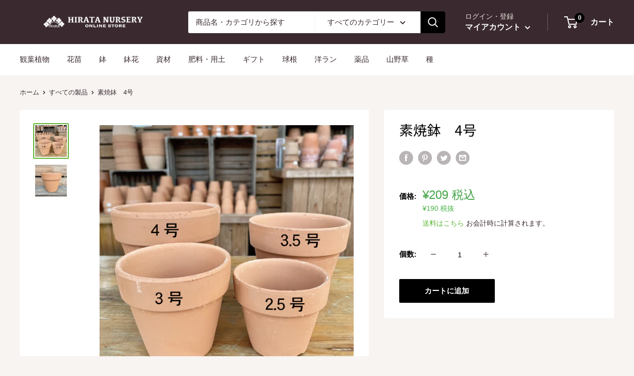

--- FILE ---
content_type: text/css
request_url: https://online.hirata-ns.com/cdn/shop/t/7/assets/gosub.css?v=143318182893667984651759904452
body_size: 7099
content:
/** Shopify CDN: Minification failed

Line 956:0 All "@import" rules must come first

**/
@charset "UTF-8";
[data-address="root"] [data-aria-hidden="true"] {
  display: none;
}
[data-address="root"] {
  display: flex;
  flex-direction: row;
  flex-wrap: wrap;
  justify-content: space-between;
}
[data-line-count="1"],
[data-line-count="2"] {
  flex-basis: 100%;
}
[data-line-count="3"] {
  flex-basis: 32%;
}
._MRfuP {
  overflow: hidden;
}
._bgndQ {
  background-color: #000;
  background-color: rgba(0, 0, 0, 0.4);
  display: none;
  height: 100%;
  left: 0;
  overflow: auto;
  padding-bottom: 50px;
  padding-top: 100px;
  position: fixed;
  top: 0;
  width: 100%;
  z-index: 999;
}
._-rhRq {
  background-color: #fff;
  color: #333;
  float: left;
  left: 50%;
  margin: auto;
  max-height: 75%;
  min-width: 500px;
  overflow: auto;
  padding: 20px;
  position: absolute;
  top: 50%;
  border-radius: 8px;
  transform: translate(-50%, -50%);
}
@media (max-width: 450px) {
  ._-rhRq {
    min-width: 350px;
  }
}
@media (max-width: 350px) {
  ._-rhRq {
    min-width: 250px;
  }
}
._9Orki {
  color: inherit;
  /* float: right; */
  position: absolute;
  top: 0;
  right: 0.5em;
  font-size: 28px;
  font-weight: 700;
}
._9Orki:focus,
._9Orki:hover {
  opacity: 0.8;
  cursor: pointer;
  text-decoration: none;
}
.react-datepicker__month-read-view--down-arrow,
.react-datepicker__month-year-read-view--down-arrow,
.react-datepicker__navigation-icon:before,
.react-datepicker__year-read-view--down-arrow {
  border-color: #ccc;
  border-style: solid;
  border-width: 3px 3px 0 0;
  content: "";
  display: block;
  height: 9px;
  position: absolute;
  top: 6px;
  width: 9px;
}
.react-datepicker-popper[data-placement^="bottom"] .react-datepicker__triangle,
.react-datepicker-popper[data-placement^="top"] .react-datepicker__triangle {
  margin-left: -4px;
  position: absolute;
  width: 0;
}
.react-datepicker-popper[data-placement^="bottom"]
  .react-datepicker__triangle:after,
.react-datepicker-popper[data-placement^="bottom"]
  .react-datepicker__triangle:before,
.react-datepicker-popper[data-placement^="top"]
  .react-datepicker__triangle:after,
.react-datepicker-popper[data-placement^="top"]
  .react-datepicker__triangle:before {
  border: 8px solid transparent;
  box-sizing: content-box;
  content: "";
  height: 0;
  left: -8px;
  position: absolute;
  width: 1px;
  z-index: -1;
}
.react-datepicker-popper[data-placement^="bottom"]
  .react-datepicker__triangle:before,
.react-datepicker-popper[data-placement^="top"]
  .react-datepicker__triangle:before {
  border-bottom-color: #aeaeae;
}
.react-datepicker-popper[data-placement^="bottom"] .react-datepicker__triangle {
  margin-top: -8px;
  top: 0;
}
.react-datepicker-popper[data-placement^="bottom"]
  .react-datepicker__triangle:after,
.react-datepicker-popper[data-placement^="bottom"]
  .react-datepicker__triangle:before {
  border-bottom-color: #f0f0f0;
  border-top: none;
}
.react-datepicker-popper[data-placement^="bottom"]
  .react-datepicker__triangle:after {
  top: 0;
}
.react-datepicker-popper[data-placement^="bottom"]
  .react-datepicker__triangle:before {
  border-bottom-color: #aeaeae;
  top: -1px;
}
.react-datepicker-popper[data-placement^="top"] .react-datepicker__triangle {
  bottom: 0;
  margin-bottom: -8px;
}
.react-datepicker-popper[data-placement^="top"]
  .react-datepicker__triangle:after,
.react-datepicker-popper[data-placement^="top"]
  .react-datepicker__triangle:before {
  border-bottom: none;
  border-top-color: #fff;
}
.react-datepicker-popper[data-placement^="top"]
  .react-datepicker__triangle:after {
  bottom: 0;
}
.react-datepicker-popper[data-placement^="top"]
  .react-datepicker__triangle:before {
  border-top-color: #aeaeae;
  bottom: -1px;
}
.react-datepicker-wrapper {
  border: 0;
  display: inline-block;
  padding: 0;
  width: 100%;
}
.react-datepicker {
  background-color: #fff;
  border: 1px solid #aeaeae;
  border-radius: 0.3rem;
  color: #000;
  display: inline-block;
  font-family: Helvetica Neue, helvetica, arial, sans-serif;
  font-size: 0.8rem;
  position: relative;
}
.react-datepicker--time-only .react-datepicker__triangle {
  left: 35px;
}
.react-datepicker--time-only .react-datepicker__time-container {
  border-left: 0;
}
.react-datepicker--time-only .react-datepicker__time,
.react-datepicker--time-only .react-datepicker__time-box {
  border-bottom-left-radius: 0.3rem;
  border-bottom-right-radius: 0.3rem;
}
.react-datepicker__triangle {
  left: 50px;
  position: absolute;
}
.react-datepicker-popper {
  z-index: 1;
}
.react-datepicker-popper[data-placement^="bottom"] {
  padding-top: 10px;
}
.react-datepicker-popper[data-placement="bottom-end"]
  .react-datepicker__triangle,
.react-datepicker-popper[data-placement="top-end"] .react-datepicker__triangle {
  left: auto;
  right: 50px;
}
.react-datepicker-popper[data-placement^="top"] {
  padding-bottom: 10px;
}
.react-datepicker-popper[data-placement^="right"] {
  padding-left: 8px;
}
.react-datepicker-popper[data-placement^="right"] .react-datepicker__triangle {
  left: auto;
  right: 42px;
}
.react-datepicker-popper[data-placement^="left"] {
  padding-right: 8px;
}
.react-datepicker-popper[data-placement^="left"] .react-datepicker__triangle {
  left: 42px;
  right: auto;
}
.react-datepicker__header {
  background-color: #f0f0f0;
  border-bottom: 1px solid #aeaeae;
  border-top-left-radius: 0.3rem;
  padding: 8px 0;
  position: relative;
  text-align: center;
}
.react-datepicker__header--time {
  padding-bottom: 8px;
  padding-left: 5px;
  padding-right: 5px;
}
.react-datepicker__header--time:not(.react-datepicker__header--time--only) {
  border-top-left-radius: 0;
}
.react-datepicker__header:not(.react-datepicker__header--has-time-select) {
  border-top-right-radius: 0.3rem;
}
.react-datepicker__month-dropdown-container--scroll,
.react-datepicker__month-dropdown-container--select,
.react-datepicker__month-year-dropdown-container--scroll,
.react-datepicker__month-year-dropdown-container--select,
.react-datepicker__year-dropdown-container--scroll,
.react-datepicker__year-dropdown-container--select {
  display: inline-block;
  margin: 0 15px;
}
.react-datepicker-time__header,
.react-datepicker-year-header,
.react-datepicker__current-month {
  color: #000;
  font-size: 1.2em;
  font-weight: 700;
  margin-top: 0;
}
.react-datepicker-time__header {
  overflow: hidden;
  text-overflow: ellipsis;
  white-space: nowrap;
}
.react-datepicker__navigation {
  align-items: center;
  background: none;
  border: none;
  cursor: pointer;
  display: flex;
  height: 32px;
  justify-content: center;
  overflow: hidden;
  padding: 0;
  position: absolute;
  text-align: center;
  text-indent: -999em;
  top: 2px;
  width: 32px;
  z-index: 1;
}
.react-datepicker__navigation--previous {
  left: 2px;
}
.react-datepicker__navigation--next {
  right: 2px;
}
.react-datepicker__navigation--next--with-time:not(
    .react-datepicker__navigation--next--with-today-button
  ) {
  right: 85px;
}
.react-datepicker__navigation--years {
  display: block;
  margin-left: auto;
  margin-right: auto;
  position: relative;
  top: 0;
}
.react-datepicker__navigation--years-previous {
  top: 4px;
}
.react-datepicker__navigation--years-upcoming {
  top: -4px;
}
.react-datepicker__navigation:hover :before {
  border-color: #a6a6a6;
}
.react-datepicker__navigation-icon {
  font-size: 20px;
  position: relative;
  top: -1px;
  width: 0;
}
.react-datepicker__navigation-icon--next {
  left: -2px;
}
.react-datepicker__navigation-icon--next:before {
  left: -7px;
  transform: rotate(45deg);
}
.react-datepicker__navigation-icon--previous {
  right: -2px;
}
.react-datepicker__navigation-icon--previous:before {
  right: -7px;
  transform: rotate(225deg);
}
.react-datepicker__month-container {
  float: left;
}
.react-datepicker__year {
  margin: 0.4rem;
  text-align: center;
}
.react-datepicker__year-wrapper {
  display: flex;
  flex-wrap: wrap;
  max-width: 180px;
}
.react-datepicker__year .react-datepicker__year-text {
  display: inline-block;
  margin: 2px;
  width: 4rem;
}
.react-datepicker__month {
  margin: 0.4rem;
  text-align: center;
}
.react-datepicker__month .react-datepicker__month-text,
.react-datepicker__month .react-datepicker__quarter-text {
  display: inline-block;
  margin: 2px;
  width: 4rem;
}
.react-datepicker__input-time-container {
  clear: both;
  float: left;
  margin: 5px 0 10px 15px;
  text-align: left;
  width: 100%;
}
.react-datepicker__input-time-container .react-datepicker-time__caption,
.react-datepicker__input-time-container
  .react-datepicker-time__input-container {
  display: inline-block;
}
.react-datepicker__input-time-container
  .react-datepicker-time__input-container
  .react-datepicker-time__input {
  display: inline-block;
  margin-left: 10px;
}
.react-datepicker__input-time-container
  .react-datepicker-time__input-container
  .react-datepicker-time__input
  input {
  width: auto;
}
.react-datepicker__input-time-container
  .react-datepicker-time__input-container
  .react-datepicker-time__input
  input[type="time"]::-webkit-inner-spin-button,
.react-datepicker__input-time-container
  .react-datepicker-time__input-container
  .react-datepicker-time__input
  input[type="time"]::-webkit-outer-spin-button {
  -webkit-appearance: none;
  margin: 0;
}
.react-datepicker__input-time-container
  .react-datepicker-time__input-container
  .react-datepicker-time__input
  input[type="time"] {
  -moz-appearance: textfield;
}
.react-datepicker__input-time-container
  .react-datepicker-time__input-container
  .react-datepicker-time__delimiter {
  display: inline-block;
  margin-left: 5px;
}
.react-datepicker__time-container {
  border-left: 1px solid #aeaeae;
  float: right;
  width: 85px;
}
.react-datepicker__time-container--with-today-button {
  border: 1px solid #aeaeae;
  border-radius: 0.3rem;
  display: inline;
  position: absolute;
  right: -87px;
  top: 0;
}
.react-datepicker__time-container .react-datepicker__time {
  background: #fff;
  border-bottom-right-radius: 0.3rem;
  position: relative;
}
.react-datepicker__time-container
  .react-datepicker__time
  .react-datepicker__time-box {
  border-bottom-right-radius: 0.3rem;
  margin: 0 auto;
  overflow-x: hidden;
  text-align: center;
  width: 85px;
}
.react-datepicker__time-container
  .react-datepicker__time
  .react-datepicker__time-box
  ul.react-datepicker__time-list {
  box-sizing: content-box;
  height: calc(195px + 0.85rem);
  list-style: none;
  margin: 0;
  overflow-y: scroll;
  padding-left: 0;
  padding-right: 0;
  width: 100%;
}
.react-datepicker__time-container
  .react-datepicker__time
  .react-datepicker__time-box
  ul.react-datepicker__time-list
  li.react-datepicker__time-list-item {
  height: 30px;
  padding: 5px 10px;
  white-space: nowrap;
}
.react-datepicker__time-container
  .react-datepicker__time
  .react-datepicker__time-box
  ul.react-datepicker__time-list
  li.react-datepicker__time-list-item:hover {
  background-color: #f0f0f0;
  cursor: pointer;
}
.react-datepicker__time-container
  .react-datepicker__time
  .react-datepicker__time-box
  ul.react-datepicker__time-list
  li.react-datepicker__time-list-item--selected {
  background-color: #216ba5;
  color: #fff;
  font-weight: 700;
}
.react-datepicker__time-container
  .react-datepicker__time
  .react-datepicker__time-box
  ul.react-datepicker__time-list
  li.react-datepicker__time-list-item--selected:hover {
  background-color: #216ba5;
}
.react-datepicker__time-container
  .react-datepicker__time
  .react-datepicker__time-box
  ul.react-datepicker__time-list
  li.react-datepicker__time-list-item--disabled {
  color: #ccc;
}
.react-datepicker__time-container
  .react-datepicker__time
  .react-datepicker__time-box
  ul.react-datepicker__time-list
  li.react-datepicker__time-list-item--disabled:hover {
  background-color: transparent;
  cursor: default;
}
.react-datepicker__week-number {
  color: #ccc;
  display: inline-block;
  line-height: 1.7rem;
  margin: 0.166rem;
  text-align: center;
  width: 1.7rem;
}
.react-datepicker__week-number.react-datepicker__week-number--clickable {
  cursor: pointer;
}
.react-datepicker__week-number.react-datepicker__week-number--clickable:hover {
  background-color: #f0f0f0;
  border-radius: 0.3rem;
}
.react-datepicker__day-names,
.react-datepicker__week {
  white-space: nowrap;
}
.react-datepicker__day-names {
  margin-bottom: -8px;
}
.react-datepicker__day,
.react-datepicker__day-name,
.react-datepicker__time-name {
  color: #000;
  display: inline-block;
  line-height: inherit;
  margin: 0.166rem;
  text-align: center;
  width: 100%;
  aspect-ratio: 3 / 2;
  display: flex;
  align-items: center;
  justify-content: center;
}
.react-datepicker__month--in-range,
.react-datepicker__month--in-selecting-range,
.react-datepicker__month--selected,
.react-datepicker__quarter--in-range,
.react-datepicker__quarter--in-selecting-range,
.react-datepicker__quarter--selected {
  background-color: #216ba5;
  border-radius: 0.3rem;
  color: #fff;
}
.react-datepicker__month--in-range:hover,
.react-datepicker__month--in-selecting-range:hover,
.react-datepicker__month--selected:hover,
.react-datepicker__quarter--in-range:hover,
.react-datepicker__quarter--in-selecting-range:hover,
.react-datepicker__quarter--selected:hover {
  background-color: #1d5d90;
}
.react-datepicker__month--disabled,
.react-datepicker__quarter--disabled {
  color: #ccc;
  pointer-events: none;
}
.react-datepicker__month--disabled:hover,
.react-datepicker__quarter--disabled:hover {
  background-color: transparent;
  cursor: default;
}
.react-datepicker__day,
.react-datepicker__month-text,
.react-datepicker__quarter-text,
.react-datepicker__year-text {
  cursor: pointer;
}
.react-datepicker__day:hover,
.react-datepicker__month-text:hover,
.react-datepicker__quarter-text:hover,
.react-datepicker__year-text:hover {
  background-color: #f0f0f0;
  border-radius: 0.3rem;
}
.react-datepicker__day--today,
.react-datepicker__month-text--today,
.react-datepicker__quarter-text--today,
.react-datepicker__year-text--today {
  font-weight: 700;
}
.react-datepicker__day--highlighted,
.react-datepicker__month-text--highlighted,
.react-datepicker__quarter-text--highlighted,
.react-datepicker__year-text--highlighted {
  background-color: #3dcc4a;
  border-radius: 0.3rem;
  color: #fff;
}
.react-datepicker__day--highlighted:hover,
.react-datepicker__month-text--highlighted:hover,
.react-datepicker__quarter-text--highlighted:hover,
.react-datepicker__year-text--highlighted:hover {
  background-color: #32be3f;
}
.react-datepicker__day--highlighted-custom-1,
.react-datepicker__month-text--highlighted-custom-1,
.react-datepicker__quarter-text--highlighted-custom-1,
.react-datepicker__year-text--highlighted-custom-1 {
  color: #f0f;
}
.react-datepicker__day--highlighted-custom-2,
.react-datepicker__month-text--highlighted-custom-2,
.react-datepicker__quarter-text--highlighted-custom-2,
.react-datepicker__year-text--highlighted-custom-2 {
  color: green;
}
.react-datepicker__day--in-range,
.react-datepicker__day--in-selecting-range,
.react-datepicker__day--selected,
.react-datepicker__month-text--in-range,
.react-datepicker__month-text--in-selecting-range,
.react-datepicker__month-text--selected,
.react-datepicker__quarter-text--in-range,
.react-datepicker__quarter-text--in-selecting-range,
.react-datepicker__quarter-text--selected,
.react-datepicker__year-text--in-range,
.react-datepicker__year-text--in-selecting-range,
.react-datepicker__year-text--selected {
  background-color: #216ba5;
  border-radius: 0.3rem;
  color: #fff;
}
.react-datepicker__day--in-range:hover,
.react-datepicker__day--in-selecting-range:hover,
.react-datepicker__day--selected:hover,
.react-datepicker__month-text--in-range:hover,
.react-datepicker__month-text--in-selecting-range:hover,
.react-datepicker__month-text--selected:hover,
.react-datepicker__quarter-text--in-range:hover,
.react-datepicker__quarter-text--in-selecting-range:hover,
.react-datepicker__quarter-text--selected:hover,
.react-datepicker__year-text--in-range:hover,
.react-datepicker__year-text--in-selecting-range:hover,
.react-datepicker__year-text--selected:hover {
  background-color: #1d5d90;
}
.react-datepicker__day--keyboard-selected,
.react-datepicker__month-text--keyboard-selected,
.react-datepicker__quarter-text--keyboard-selected,
.react-datepicker__year-text--keyboard-selected {
  background-color: #bad9f1;
  border-radius: 0.3rem;
  color: #000;
}
.react-datepicker__day--keyboard-selected:hover,
.react-datepicker__month-text--keyboard-selected:hover,
.react-datepicker__quarter-text--keyboard-selected:hover,
.react-datepicker__year-text--keyboard-selected:hover {
  background-color: #1d5d90;
}
.react-datepicker__day--in-selecting-range:not(
    .react-datepicker__day--in-range,
    .react-datepicker__month-text--in-range,
    .react-datepicker__quarter-text--in-range,
    .react-datepicker__year-text--in-range
  ),
.react-datepicker__month-text--in-selecting-range:not(
    .react-datepicker__day--in-range,
    .react-datepicker__month-text--in-range,
    .react-datepicker__quarter-text--in-range,
    .react-datepicker__year-text--in-range
  ),
.react-datepicker__quarter-text--in-selecting-range:not(
    .react-datepicker__day--in-range,
    .react-datepicker__month-text--in-range,
    .react-datepicker__quarter-text--in-range,
    .react-datepicker__year-text--in-range
  ),
.react-datepicker__year-text--in-selecting-range:not(
    .react-datepicker__day--in-range,
    .react-datepicker__month-text--in-range,
    .react-datepicker__quarter-text--in-range,
    .react-datepicker__year-text--in-range
  ) {
  background-color: rgba(33, 107, 165, 0.5);
}
.react-datepicker__month--selecting-range
  .react-datepicker__day--in-range:not(
    .react-datepicker__day--in-selecting-range,
    .react-datepicker__month-text--in-selecting-range,
    .react-datepicker__quarter-text--in-selecting-range,
    .react-datepicker__year-text--in-selecting-range
  ),
.react-datepicker__month--selecting-range
  .react-datepicker__month-text--in-range:not(
    .react-datepicker__day--in-selecting-range,
    .react-datepicker__month-text--in-selecting-range,
    .react-datepicker__quarter-text--in-selecting-range,
    .react-datepicker__year-text--in-selecting-range
  ),
.react-datepicker__month--selecting-range
  .react-datepicker__quarter-text--in-range:not(
    .react-datepicker__day--in-selecting-range,
    .react-datepicker__month-text--in-selecting-range,
    .react-datepicker__quarter-text--in-selecting-range,
    .react-datepicker__year-text--in-selecting-range
  ),
.react-datepicker__month--selecting-range
  .react-datepicker__year-text--in-range:not(
    .react-datepicker__day--in-selecting-range,
    .react-datepicker__month-text--in-selecting-range,
    .react-datepicker__quarter-text--in-selecting-range,
    .react-datepicker__year-text--in-selecting-range
  ) {
  background-color: #f0f0f0;
  color: #000;
}
.react-datepicker__day--disabled,
.react-datepicker__month-text--disabled,
.react-datepicker__quarter-text--disabled,
.react-datepicker__year-text--disabled {
  color: #ccc;
  cursor: default;
}
.react-datepicker__day--disabled:hover,
.react-datepicker__month-text--disabled:hover,
.react-datepicker__quarter-text--disabled:hover,
.react-datepicker__year-text--disabled:hover {
  background-color: transparent;
}
.react-datepicker__month-text.react-datepicker__month--in-range:hover,
.react-datepicker__month-text.react-datepicker__month--selected:hover,
.react-datepicker__month-text.react-datepicker__quarter--in-range:hover,
.react-datepicker__month-text.react-datepicker__quarter--selected:hover,
.react-datepicker__quarter-text.react-datepicker__month--in-range:hover,
.react-datepicker__quarter-text.react-datepicker__month--selected:hover,
.react-datepicker__quarter-text.react-datepicker__quarter--in-range:hover,
.react-datepicker__quarter-text.react-datepicker__quarter--selected:hover {
  background-color: #216ba5;
}
.react-datepicker__month-text:hover,
.react-datepicker__quarter-text:hover {
  background-color: #f0f0f0;
}
.react-datepicker__input-container {
  display: inline-block;
  position: relative;
  width: 100%;
}
.react-datepicker__input-container .react-datepicker__calendar-icon {
  padding: 0.5rem;
  position: absolute;
}
.react-datepicker__view-calendar-icon input {
  padding: 6px 10px 5px 25px;
}
.react-datepicker__month-read-view,
.react-datepicker__month-year-read-view,
.react-datepicker__year-read-view {
  border: 1px solid transparent;
  border-radius: 0.3rem;
  position: relative;
}
.react-datepicker__month-read-view:hover,
.react-datepicker__month-year-read-view:hover,
.react-datepicker__year-read-view:hover {
  cursor: pointer;
}
.react-datepicker__month-read-view:hover
  .react-datepicker__month-read-view--down-arrow,
.react-datepicker__month-read-view:hover
  .react-datepicker__year-read-view--down-arrow,
.react-datepicker__month-year-read-view:hover
  .react-datepicker__month-read-view--down-arrow,
.react-datepicker__month-year-read-view:hover
  .react-datepicker__year-read-view--down-arrow,
.react-datepicker__year-read-view:hover
  .react-datepicker__month-read-view--down-arrow,
.react-datepicker__year-read-view:hover
  .react-datepicker__year-read-view--down-arrow {
  border-top-color: #b3b3b3;
}
.react-datepicker__month-read-view--down-arrow,
.react-datepicker__month-year-read-view--down-arrow,
.react-datepicker__year-read-view--down-arrow {
  right: -16px;
  top: 0;
  transform: rotate(135deg);
}
.react-datepicker__month-dropdown,
.react-datepicker__month-year-dropdown,
.react-datepicker__year-dropdown {
  background-color: #f0f0f0;
  border: 1px solid #aeaeae;
  border-radius: 0.3rem;
  left: 25%;
  position: absolute;
  text-align: center;
  top: 30px;
  width: 50%;
  z-index: 1;
}
.react-datepicker__month-dropdown:hover,
.react-datepicker__month-year-dropdown:hover,
.react-datepicker__year-dropdown:hover {
  cursor: pointer;
}
.react-datepicker__month-dropdown--scrollable,
.react-datepicker__month-year-dropdown--scrollable,
.react-datepicker__year-dropdown--scrollable {
  height: 150px;
  overflow-y: scroll;
}
.react-datepicker__month-option,
.react-datepicker__month-year-option,
.react-datepicker__year-option {
  display: block;
  line-height: 20px;
  margin-left: auto;
  margin-right: auto;
  width: 100%;
}
.react-datepicker__month-option:first-of-type,
.react-datepicker__month-year-option:first-of-type,
.react-datepicker__year-option:first-of-type {
  border-top-left-radius: 0.3rem;
  border-top-right-radius: 0.3rem;
}
.react-datepicker__month-option:last-of-type,
.react-datepicker__month-year-option:last-of-type,
.react-datepicker__year-option:last-of-type {
  border-bottom-left-radius: 0.3rem;
  border-bottom-right-radius: 0.3rem;
  -webkit-user-select: none;
  -moz-user-select: none;
  user-select: none;
}
.react-datepicker__month-option:hover,
.react-datepicker__month-year-option:hover,
.react-datepicker__year-option:hover {
  background-color: #ccc;
}
.react-datepicker__month-option:hover
  .react-datepicker__navigation--years-upcoming,
.react-datepicker__month-year-option:hover
  .react-datepicker__navigation--years-upcoming,
.react-datepicker__year-option:hover
  .react-datepicker__navigation--years-upcoming {
  border-bottom-color: #b3b3b3;
}
.react-datepicker__month-option:hover
  .react-datepicker__navigation--years-previous,
.react-datepicker__month-year-option:hover
  .react-datepicker__navigation--years-previous,
.react-datepicker__year-option:hover
  .react-datepicker__navigation--years-previous {
  border-top-color: #b3b3b3;
}
.react-datepicker__month-option--selected,
.react-datepicker__month-year-option--selected,
.react-datepicker__year-option--selected {
  left: 15px;
  position: absolute;
}
.react-datepicker__close-icon {
  background-color: transparent;
  border: 0;
  cursor: pointer;
  display: table-cell;
  height: 100%;
  outline: 0;
  padding: 0 6px 0 0;
  position: absolute;
  right: 0;
  top: 0;
  vertical-align: middle;
}
.react-datepicker__close-icon:after {
  background-color: #216ba5;
  border-radius: 50%;
  color: #fff;
  content: "×";
  cursor: pointer;
  display: table-cell;
  font-size: 12px;
  height: 16px;
  line-height: 1;
  padding: 2px;
  text-align: center;
  vertical-align: middle;
  width: 16px;
}
.react-datepicker__today-button {
  background: #f0f0f0;
  border-top: 1px solid #aeaeae;
  clear: left;
  cursor: pointer;
  font-weight: 700;
  padding: 5px 0;
  text-align: center;
}
.react-datepicker__portal {
  align-items: center;
  background-color: rgba(0, 0, 0, 0.8);
  display: flex;
  height: 100vh;
  justify-content: center;
  left: 0;
  position: fixed;
  top: 0;
  width: 100vw;
  z-index: 2147483647;
}
.react-datepicker__portal .react-datepicker__day,
.react-datepicker__portal .react-datepicker__day-name,
.react-datepicker__portal .react-datepicker__time-name {
  line-height: 3rem;
  width: 3rem;
}
@media (max-height: 550px), (max-width: 400px) {
  .react-datepicker__portal .react-datepicker__day,
  .react-datepicker__portal .react-datepicker__day-name,
  .react-datepicker__portal .react-datepicker__time-name {
    line-height: 2rem;
    width: 2rem;
  }
}
.react-datepicker__portal .react-datepicker-time__header,
.react-datepicker__portal .react-datepicker__current-month {
  font-size: 1.44rem;
}
.react-datepicker__children-container {
  height: auto;
  margin: 0.4rem;
  padding-left: 0.2rem;
  padding-right: 0.2rem;
  width: 13.8rem;
}
.react-datepicker__aria-live {
  border: 0;
  -webkit-clip-path: circle(0);
  clip-path: circle(0);
  height: 1px;
  margin: -1px;
  overflow: hidden;
  padding: 0;
  position: absolute;
  white-space: nowrap;
  width: 1px;
}
.react-datepicker__calendar-icon {
  height: 1em;
  vertical-align: -0.125em;
  width: 1em;
}
.gosub-datepicker > div {
  width: 100%;
}
.gosub-datepicker * {
  font-size: 1em;
}
.gosub-datepicker .react-datepicker {
  width: 100%;
}
.gosub-datepicker .react-datepicker__day-names,
.gosub-datepicker .react-datepicker__week {
  display: flex;
  justify-content: space-around;
}
.gosub-datepicker .react-datepicker__day {
  flex-grow: 1;
  flex-basis: 0;
}
@import "../../../shopify/theme/assets/gosub-product.css";
.gosub-list .gosub-title {
  border-bottom: 1px solid #ccc;
  font-size: 24px;
  font-weight: 700;
}
.gosub-list .gosub-container {
  border: 1px solid #ccc;
  margin-bottom: 24px;
  overflow: auto;
  padding: 30px;
}
@media (max-width: 768px) {
  .gosub-list .gosub-container {
    padding: 15px;
  }
}
.gosub-list .gosub-container .gosub-cycle {
  display: flex;
  justify-content: space-between;
}
@media (max-width: 768px) {
  .gosub-list .gosub-container .gosub-cycle {
    display: block;
  }
}
.gosub-list .gosub-container .gosub-blackbtn {
  background: #333;
  border-radius: 50px;
  color: #fff;
  display: block;
  height: 34px;
  max-width: 316px;
  width: 226px;
}
@media (max-width: 480px) {
  .gosub-list .gosub-container .gosub-blackbtn {
    margin: 0;
    max-width: 226px;
    width: 100%;
  }
}
@media (max-width: 768px) {
  .gosub-list .gosub-container .gosub-blackbtn {
    margin: 0 auto;
    width: 100%;
  }
}
.gosub-list .gosub-container .gosub-blackbtn p {
  padding: 9px 36px;
}
.gosub-list .gosub-container .gosub-togglebtn {
  margin: 0 auto;
  max-width: 200px;
  width: 100%;
}
.gosub-list .gosub-container .gosub-rightbtn {
  margin-top: 94px;
}
.gosub-list .gosub-container .gosub-rightbtn button {
  margin-bottom: 20px;
  margin-left: auto;
  margin-top: 10px;
}
@media (max-width: 768px) {
  .gosub-list .gosub-container .gosub-rightbtn button {
    margin-bottom: 30px;
    margin-top: 30px;
  }
}
.gosub-list .gosub-container .gosub-paymentMethod {
  display: flex;
  justify-content: space-between;
  margin: 45px 0;
}
@media (max-width: 768px) {
  .gosub-list .gosub-container .gosub-paymentMethod {
    display: block;
  }
}
.gosub-list .gosub-container .gosub-paymentMethod .gosub-blackbtn {
  margin-top: 45px;
}
@media (max-width: 480px) {
  .gosub-list .gosub-container .gosub-paymentMethod .gosub-blackbtn {
    margin: 0;
  }
}
@media (max-width: 768px) {
  .gosub-list .gosub-container .gosub-paymentMethod .gosub-blackbtn {
    margin: 0 auto;
    width: 100%;
  }
}
.gosub-list .gosub-container .gosub-bold {
  font-weight: 700;
}
.gosub-list .gosub-container .gosub-right {
  text-align: right;
}
.gosub-list .gosub-container .gosub-product-info {
  align-items: center;
  display: flex;
  gap: 20px;
  padding: 5px 0;
  width: 100%;
}
.gosub-list .gosub-container .gosub-product-info img {
  border-radius: 4px;
  border: 1px solid rgb(229 229 229);
  height: 60px;
  width: 60px;
  object-fit: cover;
  object-position: center;
}
@media (max-width: 768px) {
  .gosub-list .gosub-container .gosub-product-info img {
    margin-right: 5px;
  }
}
.gosub-list .gosub-container .gosub-product-info p {
  margin: 0;
}
.gosub-list .gosub-container .gosub-product-info h2 {
  font-size: 16px;
  font-weight: 700;
  margin-bottom: 0;
}
@media (max-width: 768px) {
  .gosub-list .gosub-container .gosub-product-info h2 {
    font-size: 14px;
  }
}
.gosub-list .gosub-container .gosub-product-info .product-title {
  align-items: center;
  display: flex;
}
.gosub-list .gosub-container .gosub-product-info .product-qty {
  font-size: 14px;
  font-weight: 700;
}
@media (max-width: 768px) {
  .gosub-list .gosub-container .gosub-product-info .product-qty {
    font-size: 12px;
  }
  .gosub-list .gosub-container .gosub-info {
    display: block;
  }
}
.gosub-list .gosub-container .gosub-info .gosub-billing {
  display: grid;
  grid-template-columns: 1fr 1fr;
  margin: 30px auto;
}
@media (max-width: 768px) {
  .gosub-list .gosub-container .gosub-info .gosub-billing {
    display: block;
  }
}
.gosub-list .gosub-container .gosub-info .gosub-delivery {
  display: flex;
  justify-content: space-between;
}
@media (max-width: 768px) {
  .gosub-list .gosub-container .gosub-info .gosub-delivery {
    display: block;
  }
}
.gosub-list .gosub-container .gosub-info .gosub-delivery .gosub-blackbtn {
  margin-top: 45px;
}
@media (max-width: 480px) {
  .gosub-list .gosub-container .gosub-info .gosub-delivery .gosub-blackbtn {
    margin: 0;
  }
}
@media (max-width: 768px) {
  .gosub-list .gosub-container .gosub-info .gosub-delivery .gosub-blackbtn {
    margin: 0 auto;
    width: 100%;
  }
}
.gosub-list .gosub-container .card-info {
  display: flex;
}
.gosub-list .gosub-container .card-info .card-brand {
  margin-right: 8px;
  text-transform: capitalize;
}
.gosub-list .gosub-container .gosub-cancel {
  display: flex;
  justify-content: flex-end;
  padding: 10px 0;
}
@media (max-width: 768px) {
  .gosub-list .gosub-container .gosub-cancel {
    display: block;
  }
}
.gosub-list .gosub-container .gosub-cancel .cancel-button {
  cursor: pointer;
}
@media (max-width: 768px) {
  .gosub-list .gosub-container .gosub-cancel .cancel-button {
    display: block;
  }
}
.gosub-list .gosub-container .gosub-cancel .cancel-button:hover {
  color: red;
  opacity: 0.8;
}
.gosub-list .gosub-container .gosub-cancel .cancelled {
  text-align: center;
  width: 100px;
}
@media (max-width: 768px) {
  .gosub-list .gosub-container .gosub-cancel .cancelled {
    display: block;
  }
}
.gosub-list .gosub-redbtn {
  color: red;
  margin: 35px 0 0;
  text-align: right;
}
@media (max-width: 768px) {
  .gosub-list .gosub-redbtn {
    margin: 30px 0 0;
    text-align: center;
  }
}
.gosub-list .isNotActive {
  display: none;
}
.gosub-list .isActive {
  display: block;
}
@keyframes gosub-fadeInFromNone {
  0% {
    display: none;
    opacity: 0;
  }
  1% {
    display: block;
    opacity: 0;
  }
  to {
    display: block;
    opacity: 1;
  }
}
.gosub-product legend {
  font-weight: 700;
}
.gosub__hidden {
  display: none;
}
.go-sub-status-badge-cancelled {
  background: #b4b3b3;
  padding: 2px 10px;
}
.go-sub-status-badge-paused {
  background: #faee8f;
  padding: 2px 10px;
}
.go-sub-status-badge-expired {
  background: #ffc089;
  padding: 2px 10px;
}
.go-sub-status-badge-failed {
  background: #ff6b6b;
  padding: 2px 10px;
}
.go-sub-status-badge-active {
  background: #a7e5b9;
  padding: 2px 10px;
}
.product-title {
  gap: 12px;
}
.gosub-product-list {
  max-height: 800px;
  overflow: auto;
}
.gosub-product-container {
  display: flex;
  flex-direction: column;
  flex-grow: 1;
  justify-content: center;
  margin: 0;
}
.gosub-change-product button {
  display: flex;
  justify-content: center;
  align-items: center;
  width: 40px;
  background: #333;
  border: none;
  border-radius: 50px;
  color: #fff;
  font-size: 10px;
  height: 20px;
}
.gosub-add-discount-button,
.gosub-buy-now-button,
.gosub-change-cycle-button {
  background: #333;
  border: none;
  border-radius: 50px;
  color: #fff;
  display: block;
  font-size: 12px;
  height: 30px;
  width: 114px;
}
.gosub-contract-top {
  display: flex;
  gap: 16px;
  justify-content: space-between;
  margin: 20px 20px 0;
}
@media (max-width: 900px) {
  .gosub-contract-top {
    display: block;
  }
  .gosub-contract-num {
    margin-top: 12px;
  }
}
.gosub-contract-top-info {
  flex-shrink: 0;
  max-width: 700px;
}
.gosub-contract-top-start-date {
  border-top: 1px solid #b5b5b5;
}
.gosub-min-max-cycles {
  border-bottom: 1px solid #b5b5b5;
  padding: 20px 30px;
}
.gosub-billing-cycle-show-less,
.gosub-billing-details,
.gosub-contract-top-next-date,
.gosub-contract-top-start-date {
  align-items: center;
  border-bottom: 1px solid #b5b5b5;
  display: flex;
  gap: 24px;
  padding: 20px 30px;
}
.gosub-billing-cycle-show-more {
  align-items: center;
  border-bottom: none;
  display: flex;
  gap: 24px;
  padding: 20px 30px;
}
.gosub-contract-delete-icon,
.gosub-contract-top-icon {
  flex-shrink: 0;
  font-weight: 700;
  height: 20px;
  width: 20px;
}
.gosub-contract-top-text {
  display: flex;
  flex-grow: 1;
  gap: 16px;
  justify-content: space-between;
}
.gosub-product-title h2 {
  margin-top: 0 !important;
}
.gosub-billing-details {
  flex-grow: 1;
}
.gosub-billing-details-item {
  font-size: 14px;
  display: flex;
  justify-content: space-between;
  align-items: center;
  gap: 12px;
  line-height: 1.5;
}

.gosub-min-max-details,
.gosub-cycle-frequency,
.gosub-product-change-price,
.gosub-order-history-details,
.gosub-billing-details-item-subtext {
  font-size: 12px;
  font-style: italic;
  opacity: 0.7;
}

.gosub-billing-details-item-line {
  border-bottom: 1px solid rgb(230, 230, 230) !important;
  display: block !important;
}
.gosub-cycle-text {
  gap: 8px;
}
.gosub-billing-cycle-description,
.gosub-cycle-text,
.gosub-next-date-description {
  align-items: center;
  display: flex;
  flex-grow: 1;
  justify-content: space-between;
}
.gosub-contract-bottom-info {
  border-top: 1px solid #b5b5b5;
  margin: 0 20px 20px;
}
.gosub-note-section,
.gosub-order-history-section,
.gosub-delivery-address,
.gosub-delivery-section,
.gosub-payment-section,
.gosub-cancel-date-section {
  align-items: center;
  border-bottom: 1px solid #b5b5b5;
  display: flex;
  gap: 24px;
  padding: 20px 30px;
}
.gosub-note-text,
.gosub-delivery-address-text,
.gosub-delivery-text,
.gosub-payment-text {
  align-items: center;
  display: flex;
  flex-grow: 1;
  gap: 16px;
  justify-content: space-between;
}
@media (max-width: 550px) {
  .gosub-buy-button,
  .gosub-contract-top-text,
  .gosub-cycle-button,
  .gosub-cycle-text,
  .gosub-next-billing-text {
    display: block !important;
  }
  .gosub-button-section {
    flex-direction: column;
    gap: 8px;
  }
  .gosub-billing-cycle-right,
  .gosub-next-billing-right {
    align-items: flex-start !important;
  }
  .gosub-note-text,
  .gosub-delivery-address-text,
  .gosub-delivery-text,
  .gosub-payment-text {
    display: block;
    flex-grow: 1;
    gap: 16px;
  }
  .gosub-delivery-address-button,
  .gosub-delivery-date-button,
  .gosub-payment-button {
    flex-shrink: 0;
    margin-top: 8px;
  }
  .gosub-cancellation,
  .gosub-pause,
  .gosub-reactive,
  .gosub-skip {
    width: auto !important;
  }
}
@media (max-width: 375px) {
  .gosub-error-restart-button {
    width: 100% !important;
  }
  .gosub-list .gosub-container .gosub-product-info img {
    border-radius: 4px;
    height: 40px;
    width: 40px;
  }
  .gosub-product-info {
    gap: 8px;
  }
  .gosub-note-section,
  .gosub-min-max-cycles,
  .gosub-order-history-section,
  .gosub-billing-cycle-show-less,
  .gosub-billing-cycle-show-more,
  .gosub-billing-details,
  .gosub-contract-top-next-date,
  .gosub-contract-top-start-date,
  .gosub-delivery-address,
  .gosub-delivery-section,
  .gosub-payment-section {
    padding: 15px 0;
  }
  .gosub-contract-top-icon {
    display: none;
  }
  .gosub-cancellation,
  .gosub-pause,
  .gosub-reactive,
  .gosub-skip {
    width: auto !important;
  }
}
.gosub-delivery-address-button,
.gosub-delivery-date-button,
.gosub-payment-button {
  background: #333;
  border: none;
  border-radius: 50px;
  color: #fff;
  display: block;
  flex-shrink: 0;
  font-size: 12px;
  height: 30px;
  width: 180px;
}
.gosub-buy-button,
.gosub-cycle-button {
  display: flex;
  justify-content: flex-end;
  margin-top: 8px;
}
.gosub-button-section,
.gosub-show-more-button {
  display: flex;
  margin-top: 20px;
}
.gosub-button-section {
  gap: 12px;
  justify-content: center;
}
.gosub-next-billing-text {
  align-items: center;
  display: flex;
  flex-grow: 1;
  gap: 40px;
  justify-content: space-between;
}
.gosub-cancellation,
.gosub-pause,
.gosub-reactive,
.gosub-skip {
  background: #333;
  border: none;
  border-radius: 50px;
  color: #fff;
  display: block;
  font-size: 12px;
  height: 32px;
  width: 180px;
}
.gosub-pause:hover,
.gosub-skip:hover,
.gosub-reactive:hover {
  opacity: 0.8;
  cursor: pointer;
  transition: 0.2s;
}
.gosub-contract-delete-icon:hover,
.gosub-cancellation:hover {
  opacity: 0.8;
  cursor: pointer;
  transition: 0.2s;
}
.gosub-contract-num {
  margin-bottom: 8px;
}
.gosub-buttons-icon {
  font-weight: 700;
  height: 20px;
  width: 20px;
}
.gosub-buttons-inside {
  display: flex;
  gap: 8px;
}
.gosub-show-button {
  background: none;
  border: none;
  color: gray;
  text-align: center;
}
.gosub-show-button:hover {
  opacity: 0.8;
  cursor: pointer;
  text-decoration: underline;
  transition: 0.2s;
}
.gosub-quantity-button {
  background: #333;
  border: none;
  border-radius: 50px;
  color: #fff;
  font-size: 10px;
  margin-left: 8px;
}
.gosub-quantity-change button {
  padding: 0 10px !important;
}
.gosub-add-discount-button:hover,
.gosub-buy-now-button:hover,
.gosub-change-cycle-button:hover,
.gosub-change-product-button:hover,
.gosub-delivery-address-button:hover,
.gosub-delivery-date-button:hover,
.gosub-payment-button:hover,
.gosub-quantity-button:hover {
  opacity: 0.8;
  cursor: pointer;
  transition: 0.2s;
}
.gosub-active-disable,
.gosub-all-disable,
.gosub-cancelled-disable,
.gosub-expired-disable,
.gosub-failed-disable,
.gosub-paused-disable {
  background: none;
  border: none;
  color: inherit;
  opacity: 0.7;
  cursor: pointer;
  font-size: inherit;
  padding-bottom: 3px;
}
/* .gosub-all-disable:hover,  */
.gosub-all-contracts {
  border: none;
  border-bottom: 3px solid #389be7;
}
.gosub-active-contracts,
.gosub-active-disable:hover,
.gosub-all-contracts,
.gosub-all-disable:hover {
  background: none;
  color: inherit;
  cursor: pointer;
  font-size: inherit;
  font-weight: 700;
  padding-bottom: 3px;
  transition: 0.2s;
}

/* .gosub-active-disable:hover, */
.gosub-active-contracts {
  border: none;
  border-bottom: 3px solid #39d279;
}
/* .gosub-paused-disable:hover, */
.gosub-paused-contracts {
  border: none;
  border-bottom: 3px solid #faee8f;
}
.gosub-expired-contracts,
.gosub-expired-disable:hover,
.gosub-paused-contracts,
.gosub-paused-disable:hover {
  background: none;
  color: inherit;
  cursor: pointer;
  font-size: inherit;
  font-weight: 700;
  padding-bottom: 3px;
  transition: 0.2s;
}
/* .gosub-expired-disable:hover,  */
.gosub-expired-contracts {
  border: none;
  border-bottom: 3px solid #ffc089;
}
/* .gosub-cancelled-disable:hover, */
.gosub-cancelled-contracts {
  border: none;
  border-bottom: 3px solid #9c9c9c;
}
.gosub-cancelled-contracts,
.gosub-cancelled-disable:hover,
.gosub-failed-contracts,
.gosub-failed-disable:hover {
  background: none;
  color: inherit;
  cursor: pointer;
  font-size: inherit;
  font-weight: 700;
  padding-bottom: 3px;
  transition: 0.2s;
}
/* .gosub-failed-disable:hover, */
.gosub-failed-contracts {
  border: none;
  border-bottom: 3px solid #ff6b6b;
}
.gosub-filter {
  border-left: 1px solid #b5b5b5;
  border-radius: 5px 5px 0 0;
  border-right: 1px solid #b5b5b5;
  border-top: 1px solid #d4d4d4;
  display: flex;
  flex-wrap: wrap;
  gap: 12px;
  padding: 15px 15px 10px;
  width: 100%;
}
@media (max-width: 530px) {
  .gosub-filter {
    gap: 6px;
    padding: 10px 5px 5px;
  }
  .gosub-failed-contracts,
  /* .gosub-failed-disable:hover, */
  .gosub-cancelled-contracts,
  /* .gosub-cancelled-disable:hover, */
  .gosub-expired-contracts,
  /* .gosub-expired-disable:hover, */
  .gosub-paused-contracts,
  /* .gosub-paused-disable:hover, */
  .gosub-active-contracts,
  /* .gosub-active-disable:hover, */
  /* .gosub-all-disable:hover,  */
  .gosub-all-contracts {
    font-size: 11px;
  }
  .gosub-active-disable,
  .gosub-all-disable,
  .gosub-cancelled-disable,
  .gosub-expired-disable,
  .gosub-failed-disable,
  .gosub-paused-disable {
    font-size: 11px;
  }
}
.gosub-no-contracts {
  border: 1px solid #b3b3b3;
  border-radius: 0 0 5px 5px;
  opacity: 0.7;
  font-style: italic;
  padding: 20px;
  margin-bottom: 50px;
}
.gosub-billing-cycle-right,
.gosub-next-billing-right {
  align-items: flex-end;
  display: flex;
  flex-direction: column;
  flex-grow: 1;
}
.modal-label {
  display: flex;
  gap: 8px;
}
.gosub-update-button {
  background: #333;
  border: none;
  border-radius: 50px;
  color: #fff;
  display: block;
  font-size: 12px;
  height: 30px;
  width: 240px;
}
.gosub-delete-button {
  background: none;
  color: #da4d4b;
  border: none;
  display: block;
  font-size: 12px;
}
.gosub-update-button:hover {
  opacity: 0.8;
  cursor: pointer;
  transition: 0.2s;
}
.gosub-delete-button:hover {
  color: #b33634;
  cursor: pointer;
  transition: 0.2s;
  font-style: underline;
}
.gosub-update-button:disabled {
  background: #bababa !important;
  cursor: default;
}
.gosub-update-button:disabled:hover {
  opacity: 1 !important;
}

.gosub__hidden {
  display: none;
}

#gosub-account-root {
  max-width: 1200px;
  margin: 0 auto;
  padding-left: 55px;
  padding-right: 55px;
}

.gosub-product__purchase-options {
  border: 0;
  margin: 0;
  padding: 0;
}

.gosub-product__purchase-options-group {
  border: 1px lightgray solid;
  border-bottom: none;
  padding: 1em;
  text-align: left;
}

.gosub-product__purchase-options-group__header {
  display: flex;
  flex-wrap: wrap;
}

.gosub-product__purchase-options-group__header-control {
  flex-grow: 1;
}

.gosub-product__purchase-options-group__header-price-detail dl,
.gosub-product__purchase-options-group__header-price-detail dd {
  margin: 0;
}
.gosub-product__purchase-options-group__header-price-detail dd,
.gosub-product__purchase-options-group__header-price-detail dt {
  text-align: right;
}
.gosub-product__purchase-options-group__header-price-detail--fixture {
  font-size: 0.7em;
}

.gosub-product__purchase-options-group:last-of-type {
  border-bottom: 1px lightgray solid;
}

.gosub-product__purchase-options-group-option-list {
  display: none;
}
.gosub-product__purchase-options-group--active
  .gosub-product__purchase-options-group-option-list {
  display: block;
}
.gosub-product__purchase-options-group--disabled
  .gosub-product__purchase-options-group__header-price-detail {
  display: none;
}

.gosub-product__purchase-options-group--disabled label {
  cursor: auto;
  color: #afafaf;
}

.gosub-product__purchase-options-group-option {
  border: 0;
  margin: 0 1em 1em 1.5em;
}
.gosub-product__purchase-options-group-option:last-of-type {
  margin-bottom: 0;
}

.gosub-product__purchase-options-group-option__name {
  margin-bottom: 0.2em;
  padding: 0;
}

.gosub-product__purchase-options-group__control-group input[type="radio"] {
  min-height: auto;
  margin-right: 0.5em;
}
#gosub-account-root .gosub-list .gosub-container .gosub-blackbtn {
  padding: 8px 20px;
}
._HyrdJ {
  max-height: 95%;
  overflow-y: auto;
}
._HyrdJ h2 {
  font-size: 22px;
  margin-bottom: 15px;
}
._HyrdJ h3 {
  font-size: 18px;
  margin-bottom: 15px;
}
._HyrdJ form .btn,
._HyrdJ .btn {
  width: 100%;
  display: flex;
  justify-content: center;
  height: 35px;
  align-items: center;
  margin-top: 15px;
}
#GosubAccountModalContainer form input {
  width: 100%;
  margin-left: auto;
  margin-right: auto;
  border: 1px solid #6f6f6f;
  border-radius: 2px;
  padding: 4px 6px;
}
#GosubAccountModalContainer form input[type="radio"] {
  width: auto;
  margin-right: 8px;
  margin-top: auto;
  margin-bottom: auto;
}
#GosubAccountModalContainer form input[type="checkbox"] {
  width: auto;
  margin-right: 8px;
  margin-top: auto;
  margin-bottom: auto;
}
@media screen and (max-width: 767px) {
  #gosub-account-root .gosub-list .gosub-container .gosub-blackbtn {
    padding: 8px 0px;
  }
  #gosub-account-root {
    padding: 0px;
  }
  #gosub-account-root .gosub-list .gosub-container .gosub-rightbtn {
    display: block;
  }
}
.product-area__media .slick-slide {
  margin: 0 10px;
}
.product-area__media .slick-track {
  margin: 0 -10px;
}

.gosub-product {
  border: 0;
  margin: 15px 0;
  padding: 0;
}
.gosub-product legend {
  font-weight: bold;
}
.gosub__hidden {
  display: none;
}
.gosub-widget {
  padding: 0 5px !important;
  border: 0 !important;
  margin: 0 !important;
}
.gosub-widget legend {
  margin-bottom: 15px;
}
.gosub-widget__wrapper {
  /* Hide the browser's default radio button */
  /* Create a custom radio button */
  /* On mouse-over, add a grey background color */
  /* When the radio button is checked, add a blue background */
  /* Create the indicator (the dot/circle - hidden when not checked) */
  /* Show the indicator (dot/circle) when checked */
  /* Style the indicator (dot/circle) */
  max-width: 44rem;
  margin: 0 auto;
}
.product--no-media .gosub-widget__wrapper {
  max-width: 33rem;
}
.gosub-widget__wrapper fieldset {
  background-color: inherit;
  margin: 0;
  padding: 0;
}
.gosub-widget__wrapper legend {
  font-size: 14px;
  width: 100%;
  background: #333;
  color: #fff;
  padding: 5px 0 5px 10px;
  font-weight: normal;
}
.gosub-widget__wrapper .gosub-widget__plan-label {
  display: flex;
  align-items: center;
  gap: 10px;
  position: relative;
  padding-left: 10px;
  padding-right: 10px;
  cursor: pointer;
  font-size: 14px;
  -webkit-user-select: none;
  -moz-user-select: none;
  -ms-user-select: none;
  user-select: none;
}
.gosub-widget__wrapper .gosub-widget__plan-label input {
  accent-color: black;
  transform: scale(1.5);
}
.gosub-widget__wrapper .gosub-checkmark {
  height: 20px;
  width: 20px;
  background-color: #fff;
  border: 2px solid #02abe3;
  border-radius: 50%;
}
.gosub-widget__wrapper
  .gosub-widget__plan-label:hover
  input
  ~ .gosub-checkmark {
  background-color: #fff;
  border: 2px solid #02abe3;
}
.gosub-widget__wrapper
  .gosub-widget__group-label
  input:checked
  ~ .gosub-checkmark {
  position: relative;
  background-color: #fff;
  border: 2px solid #02abe3;
}
.gosub-widget__wrapper .gosub-checkmark:after {
  position: absolute;
  content: "";
  display: none;
}
.gosub-widget__wrapper .gosub-widget__group-label input {
  display: none;
}
.product-detail__mall-list {
  background: #ece5dd;
  margin: 24px 0;
  padding-top: 22px;
  padding-bottom: 26px;
}
.product-detail__mall-list .mall-icon {
  border-radius: 4px;
  border: 1px solid #cccccc;
  background-color: white;
  display: flex;
  justify-content: center;
  align-items: center;
  margin: 0px 6px;
  width: 20px;
  height: 50px;
}
.product-detail__mall-list .mall-icon a {
  width: 100%;
  height: 100%;
  display: flex;
  justify-content: center;
  align-items: center;
}
.product-detail__mall-list .mall-icon a img {
  width: 90%;
}
.gosub-widget__wrapper
  .gosub-widget__group-label
  input:checked
  ~ .gosub-checkmark:after {
  display: block;
}
.gosub-widget__wrapper .gosub-widget__group-label .gosub-checkmark:after {
  top: 2px;
  left: 2px;
  width: 12px;
  height: 12px;
  border-radius: 50%;
  background: #02abe3;
}
.product .item .info .gosub-widget__wrapper label.gosub-widget__group-label,
.gosub-widget__wrapper label.gosub-widget__group-label {
  display: flex;
  justify-content: center;
  align-items: baseline;
}
.gosub-widget__wrapper label.gosub-widget__group-label {
  display: flex;
  align-items: baseline;
}
.gosub-widget__wrapper--single .gosub-widget__groups-container {
  display: none;
}
.gosub-widget__wrapper .gosub-widget__group label {
  background-color: #fff;
  color: #333;
  border: 2px solid #333;
  padding: 10px;
  display: flex;
  align-items: center !important;
}
.gosub-widget__wrapper .gosub-widget__group label svg path {
  fill: #333;
}
.gosub-widget__wrapper .gosub-widget__group.gosub__plan-selected label {
  background-color: #333;
  color: #fff;
  display: flex;
  align-items: center !important;
}
.gosub-widget__wrapper
  .gosub-widget__group.gosub__plan-selected
  label
  svg
  path {
  fill: #fff;
}
.gosub-widget__wrapper .gosub-widget__group .gosub-widget__text {
  display: flex;
  align-items: center;
  margin: 0;
  gap: 15px;
}
.gosub-widget__group-header
  .gosub-widget__text
  .gosub-widget__wrapper--single
  .gosub-widget__plans-container,
.gosub-widget__wrapper--single .gosub-widget__options-container {
  margin-top: 0;
}
.gosub-widget__description {
  opacity: 0.7;
  font-size: 12px;
  font-style: italic;
}
.gosub-widget__groups-container {
  display: flex;
  align-items: stretch;
  gap: 10px;
}
.gosub-widget__groups-container.default-subscription-selected {
  flex-direction: row-reverse;
}
.gosub-widget__groups-container:only-child {
  margin-bottom: 0;
}
.gosub-widget__group {
  flex: 1 1 100%;
}
.gosub-widget__plans-container {
  margin-top: 20px;
}
@media only screen and (min-width: 750px) and (max-width: 1130px) {
  .gosub-widget__groups-container {
    flex-direction: column;
    gap: 0;
  }
  .gosub-widget__groups-container.default-subscription-selected {
    flex-direction: column-reverse;
  }
  .gosub-widget__groups-container .go-sub-bottom-group {
    margin-top: 10px;
  }
}
@media (max-width: 338px) {
  .gosub-widget__groups-container {
    flex-direction: column;
    gap: 0;
  }
  .gosub-widget__groups-container.default-subscription-selected {
    flex-direction: column-reverse;
  }
  .gosub-widget__groups-container .go-sub-bottom-group {
    margin-top: 10px;
  }
}
@media only screen and (min-width: 768px) and (max-width: 1099px) {
  .product-area__details__thumbs {
    margin-top: 50px;
  }
}
@media only screen and (max-width: 767px) {
  .clickyboxes.options- li a,
  .gosub-widget__plan-label {
    font-size: 12px;
  }
  .gosub-widget__wrapper .gosub-widget__plan-label {
    font-size: 12px;
  }
}
.gosub-widget__group-header .gosub-widget__image {
  display: block;
  width: 4em;
  height: 4em;
}
.gosub-widget__group-header .plan-svg {
  visibility: hidden;
  margin-left: auto;
}
input:checked + .gosub-widget__group-header .plan-svg {
  visibility: visible;
}
.gosub-widget__group-label {
  display: flex;
  height: 100%;
  width: 100%;
}
.product .item .info .gosub-widget__wrapper label:after {
  content: none;
}
.gosub-widget__group-discount-summary {
  font-size: 12px;
}
.gosub-widget__options-container input[type="radio"] {
  display: none;
}
.gosub-widget__plans-container fieldset + fieldset,
.gosub-widget__options-container fieldset + fieldset {
  margin-top: 10px;
}
.gosub-widget__plan,
.gosub-widget__option {
  width: 100%;
}
.gosub-widget__plan + .gosub-widget__plan {
  margin-top: -1px;
}
.gosub-widget__option + .gosub-widget__option {
  margin-top: 5px;
}
.gosub-widget__plan-header {
  display: flex !important;
  align-items: center;
  padding: 2px;
  justify-content: space-between;
  width: 100%;
}
.gosub-widget__wrapper .gosub-widget__plan-pricing {
  text-align: center;
  flex-shrink: 0;
}
.gosub-widget__wrapper .gosub-pricing-off {
  display: block;
  font-size: 11px;
  letter-spacing: 0;
  padding: 0 5px;
  background-color: #ee2c2c;
  color: #fff;
  line-height: 1.5;
}
.gosub-widget__wrapper .gosub-widget__plan label {
  border-top: 1px solid #cccccc;
  min-height: 60px;
  margin-bottom: 0px;
}
.gosub-widget__plans-container fieldset {
  border-left: none;
  border-bottom: 1px solid #cccccc;
  border-right: none;
}
.gosub-widget__wrapper .gosub-widget__plan label.active {
  background-color: rgb(127 127 127 / 8%);
}
.gosub-widget__plan-header .gosub-widget__image {
  width: 20px;
  height: 20px;
  margin-right: 8px;
}
.gosub-widget__plan-header .gosub-widget__text {
  flex-grow: 1;
  text-align: start;
}
input:checked + .gosub-widget__plan-header .gosub-widget__unchecked-icon {
  display: none;
}
input:not(:checked) + .gosub-widget__plan-header .gosub-widget__checked-icon {
  display: none;
}
.gosub-cart__selling-plan-details,
.gosub-cart-popup__selling-plan-details {
  font-size: 12px;
}
.payment-change-requested {
  display: none;
}
.clickyboxes.options- {
  display: flex;
  justify-content: space-around;
}
.clickyboxes.options- li {
  display: flex;
  padding: 0px;
  margin: 0px;
  width: 100%;
  margin-right: 5px;
}
.has-clickyboxes .clickyboxes.options- li a {
  font-weight: bold;
}
.clickyboxes.options- li a {
  line-height: 25px;
  border: 1px solid #939598;
  border-radius: 5px;
  padding: 10px 0px;
  width: 100%;
}

.clickyboxes.options- li a.active {
  border: 3px solid #000;
  background: rgba(211, 211, 211, 0.1);
}
.gosub-widget__text.gosub-widget__price {
  margin-bottom: 18px;
}
.gosub-widget__text.gosub-widget__price,
.gosub-widget__text span {
  cursor: pointer;
  font-size: 18px;
}
.gosub-widget__wrapper__other-lang .gosub-widget__groups-container {
  flex-direction: column;
}
.gosub-widget__wrapper__other-lang
  .gosub-widget__groups-container.default-subscription-selected {
  flex-direction: column-reverse;
}
@media (max-width: 384px) {
  .has-clickyboxes .clickyboxes.options- li a {
    font-size: 11.25px;
  }
}
@media (min-width: 385px) and (max-width: 410px) {
  .has-clickyboxes .clickyboxes.options- li a {
    font-size: 11.5px;
  }
}

.modal-label {
  width: 100%;
  display: flex;
}

.modal-radio-text {
  flex: 1;
  font-size: 16px;
}
.go-sub-status-badge-error-title {
  color: rgb(202, 21, 21);
}

.go-sub-status-badge-error {
  background-color: rgb(230, 230, 230);
  padding: 4px 10px;
  display: flex;
  flex-direction: column;
  margin-bottom: 1em;
}

.go-sub-status-badge-error-subtitle {
  color: rgb(107 107 107);
  font-size: 14px;
  line-height: 1.2;
  margin-bottom: 6px;
}

.gosub-error-restart-button {
  background: #333;
  border: none;
  border-radius: 50px;
  color: #fff;
  display: block;
  font-size: 12px;
  height: 30px;
  width: 114px;
  margin-bottom: 4px;
  align-self: flex-end;
}

.gosub-error-restart-button:hover {
  cursor: pointer;
  transition: 0.2s;
  opacity: 0.8;
}

.gosub-order-history-show {
  border: none;
  color: #6d6d6d;
}

.gosub-order-history-show:hover {
  opacity: 0.8;
  cursor: pointer;
  text-decoration: underline;
  transition: 0.2s;
}

.gosub-discount-descriptions-container div {
  font-size: 14px;
  margin-top: 10px;
  padding-left: 10px;
}
.gosub-discount-descriptions-container div.gosub__hidden {
  display: none;
}
.gosub-contract-delete-icon svg,
.gosub-contract-top-icon svg {
  fill: currentColor;
}
.gosub-widget__group .settings_subscription_selected {
  margin-top: 10px;
}

.go-sub-translation-no-display {
  display: none;
}


--- FILE ---
content_type: text/javascript; charset=utf-8
request_url: https://online.hirata-ns.com/products/%E7%B4%A0%E7%84%BC%E9%89%A2-4%E5%8F%B7.js?app=dualPrice
body_size: 618
content:
{"id":8135163707557,"title":"素焼鉢　4号","handle":"素焼鉢-4号","description":"\u003cp data-mce-fragment=\"1\"\u003eありとあらゆる植物の基本となる鉢。\u003cbr data-mce-fragment=\"1\"\u003e\u003c\/p\u003e\n\u003cp data-mce-fragment=\"1\"\u003e\u003cspan data-mce-fragment=\"1\"\u003e通気性・排水性に優れた鉢です。\u003c\/span\u003e\u003c\/p\u003e\n\u003cp data-mce-fragment=\"1\"\u003e\u003cspan data-mce-fragment=\"1\"\u003eサボテン、多肉植物、洋ラン、塊根系の植物には特におすすめです\u003c\/span\u003e\u003cspan data-mce-fragment=\"1\"\u003e。\u003c\/span\u003e\u003c\/p\u003e\n\u003cp data-mce-fragment=\"1\"\u003e\u003cb data-mce-fragment=\"1\"\u003e【商品サイズ】\u003c\/b\u003e\u003c\/p\u003e\n\u003cp data-mce-fragment=\"1\"\u003e\u003cspan data-mce-fragment=\"1\"\u003e4号　幅約12.2×高さ約11ｃｍ\u003c\/span\u003e\u003c\/p\u003e\n\u003cp data-mce-fragment=\"1\"\u003e\u003cb data-mce-fragment=\"1\"\u003e【梱包サイズ・送料】\u003c\/b\u003e\u003cbr data-mce-fragment=\"1\"\u003e\u003c\/p\u003e\n\u003cp data-mce-fragment=\"1\"\u003e\u003cb data-mce-fragment=\"1\"\u003eS size\u003cbr data-mce-fragment=\"1\"\u003e\u003c\/b\u003e\u003c\/p\u003e\n\u003cp data-mce-fragment=\"1\"\u003e※陶器鉢の為ほかの商品との同梱はできません\u003c\/p\u003e\n\u003cbr\u003e","published_at":"2023-01-11T18:01:42+09:00","created_at":"2023-01-11T18:01:41+09:00","vendor":"平田ナーセリー","type":"ガーデン商品","tags":[],"price":20900,"price_min":20900,"price_max":20900,"available":true,"price_varies":false,"compare_at_price":null,"compare_at_price_min":0,"compare_at_price_max":0,"compare_at_price_varies":false,"variants":[{"id":42178784264357,"title":"Default Title","option1":"Default Title","option2":null,"option3":null,"sku":"HN019220060","requires_shipping":true,"taxable":true,"featured_image":null,"available":true,"name":"素焼鉢　4号","public_title":null,"options":["Default Title"],"price":20900,"weight":500,"compare_at_price":null,"inventory_management":"shopify","barcode":"","requires_selling_plan":false,"selling_plan_allocations":[]}],"images":["\/\/cdn.shopify.com\/s\/files\/1\/0568\/7374\/6597\/products\/95ce61aa2e69ca299a7ded5227e61f53_d75811e9-c9b0-471a-a34f-64da22a397c2.jpg?v=1673427703","\/\/cdn.shopify.com\/s\/files\/1\/0568\/7374\/6597\/products\/4_6dbc7e90-1e7b-4ab0-9f4c-3aab4bea1a1e.jpg?v=1673427703"],"featured_image":"\/\/cdn.shopify.com\/s\/files\/1\/0568\/7374\/6597\/products\/95ce61aa2e69ca299a7ded5227e61f53_d75811e9-c9b0-471a-a34f-64da22a397c2.jpg?v=1673427703","options":[{"name":"Title","position":1,"values":["Default Title"]}],"url":"\/products\/%E7%B4%A0%E7%84%BC%E9%89%A2-4%E5%8F%B7","media":[{"alt":null,"id":26381370327205,"position":1,"preview_image":{"aspect_ratio":1.0,"height":800,"width":800,"src":"https:\/\/cdn.shopify.com\/s\/files\/1\/0568\/7374\/6597\/products\/95ce61aa2e69ca299a7ded5227e61f53_d75811e9-c9b0-471a-a34f-64da22a397c2.jpg?v=1673427703"},"aspect_ratio":1.0,"height":800,"media_type":"image","src":"https:\/\/cdn.shopify.com\/s\/files\/1\/0568\/7374\/6597\/products\/95ce61aa2e69ca299a7ded5227e61f53_d75811e9-c9b0-471a-a34f-64da22a397c2.jpg?v=1673427703","width":800},{"alt":null,"id":26381370359973,"position":2,"preview_image":{"aspect_ratio":1.0,"height":800,"width":800,"src":"https:\/\/cdn.shopify.com\/s\/files\/1\/0568\/7374\/6597\/products\/4_6dbc7e90-1e7b-4ab0-9f4c-3aab4bea1a1e.jpg?v=1673427703"},"aspect_ratio":1.0,"height":800,"media_type":"image","src":"https:\/\/cdn.shopify.com\/s\/files\/1\/0568\/7374\/6597\/products\/4_6dbc7e90-1e7b-4ab0-9f4c-3aab4bea1a1e.jpg?v=1673427703","width":800}],"requires_selling_plan":false,"selling_plan_groups":[]}

--- FILE ---
content_type: text/javascript
request_url: https://online.hirata-ns.com/cdn/shop/t/7/assets/custom.js?v=90373254691674712701720157013
body_size: -646
content:
//# sourceMappingURL=/cdn/shop/t/7/assets/custom.js.map?v=90373254691674712701720157013


--- FILE ---
content_type: text/javascript; charset=utf-8
request_url: https://online.hirata-ns.com/products/%E7%B4%A0%E7%84%BC%E9%89%A2-4%E5%8F%B7.js?app=dualPrice
body_size: 1124
content:
{"id":8135163707557,"title":"素焼鉢　4号","handle":"素焼鉢-4号","description":"\u003cp data-mce-fragment=\"1\"\u003eありとあらゆる植物の基本となる鉢。\u003cbr data-mce-fragment=\"1\"\u003e\u003c\/p\u003e\n\u003cp data-mce-fragment=\"1\"\u003e\u003cspan data-mce-fragment=\"1\"\u003e通気性・排水性に優れた鉢です。\u003c\/span\u003e\u003c\/p\u003e\n\u003cp data-mce-fragment=\"1\"\u003e\u003cspan data-mce-fragment=\"1\"\u003eサボテン、多肉植物、洋ラン、塊根系の植物には特におすすめです\u003c\/span\u003e\u003cspan data-mce-fragment=\"1\"\u003e。\u003c\/span\u003e\u003c\/p\u003e\n\u003cp data-mce-fragment=\"1\"\u003e\u003cb data-mce-fragment=\"1\"\u003e【商品サイズ】\u003c\/b\u003e\u003c\/p\u003e\n\u003cp data-mce-fragment=\"1\"\u003e\u003cspan data-mce-fragment=\"1\"\u003e4号　幅約12.2×高さ約11ｃｍ\u003c\/span\u003e\u003c\/p\u003e\n\u003cp data-mce-fragment=\"1\"\u003e\u003cb data-mce-fragment=\"1\"\u003e【梱包サイズ・送料】\u003c\/b\u003e\u003cbr data-mce-fragment=\"1\"\u003e\u003c\/p\u003e\n\u003cp data-mce-fragment=\"1\"\u003e\u003cb data-mce-fragment=\"1\"\u003eS size\u003cbr data-mce-fragment=\"1\"\u003e\u003c\/b\u003e\u003c\/p\u003e\n\u003cp data-mce-fragment=\"1\"\u003e※陶器鉢の為ほかの商品との同梱はできません\u003c\/p\u003e\n\u003cbr\u003e","published_at":"2023-01-11T18:01:42+09:00","created_at":"2023-01-11T18:01:41+09:00","vendor":"平田ナーセリー","type":"ガーデン商品","tags":[],"price":20900,"price_min":20900,"price_max":20900,"available":true,"price_varies":false,"compare_at_price":null,"compare_at_price_min":0,"compare_at_price_max":0,"compare_at_price_varies":false,"variants":[{"id":42178784264357,"title":"Default Title","option1":"Default Title","option2":null,"option3":null,"sku":"HN019220060","requires_shipping":true,"taxable":true,"featured_image":null,"available":true,"name":"素焼鉢　4号","public_title":null,"options":["Default Title"],"price":20900,"weight":500,"compare_at_price":null,"inventory_management":"shopify","barcode":"","requires_selling_plan":false,"selling_plan_allocations":[]}],"images":["\/\/cdn.shopify.com\/s\/files\/1\/0568\/7374\/6597\/products\/95ce61aa2e69ca299a7ded5227e61f53_d75811e9-c9b0-471a-a34f-64da22a397c2.jpg?v=1673427703","\/\/cdn.shopify.com\/s\/files\/1\/0568\/7374\/6597\/products\/4_6dbc7e90-1e7b-4ab0-9f4c-3aab4bea1a1e.jpg?v=1673427703"],"featured_image":"\/\/cdn.shopify.com\/s\/files\/1\/0568\/7374\/6597\/products\/95ce61aa2e69ca299a7ded5227e61f53_d75811e9-c9b0-471a-a34f-64da22a397c2.jpg?v=1673427703","options":[{"name":"Title","position":1,"values":["Default Title"]}],"url":"\/products\/%E7%B4%A0%E7%84%BC%E9%89%A2-4%E5%8F%B7","media":[{"alt":null,"id":26381370327205,"position":1,"preview_image":{"aspect_ratio":1.0,"height":800,"width":800,"src":"https:\/\/cdn.shopify.com\/s\/files\/1\/0568\/7374\/6597\/products\/95ce61aa2e69ca299a7ded5227e61f53_d75811e9-c9b0-471a-a34f-64da22a397c2.jpg?v=1673427703"},"aspect_ratio":1.0,"height":800,"media_type":"image","src":"https:\/\/cdn.shopify.com\/s\/files\/1\/0568\/7374\/6597\/products\/95ce61aa2e69ca299a7ded5227e61f53_d75811e9-c9b0-471a-a34f-64da22a397c2.jpg?v=1673427703","width":800},{"alt":null,"id":26381370359973,"position":2,"preview_image":{"aspect_ratio":1.0,"height":800,"width":800,"src":"https:\/\/cdn.shopify.com\/s\/files\/1\/0568\/7374\/6597\/products\/4_6dbc7e90-1e7b-4ab0-9f4c-3aab4bea1a1e.jpg?v=1673427703"},"aspect_ratio":1.0,"height":800,"media_type":"image","src":"https:\/\/cdn.shopify.com\/s\/files\/1\/0568\/7374\/6597\/products\/4_6dbc7e90-1e7b-4ab0-9f4c-3aab4bea1a1e.jpg?v=1673427703","width":800}],"requires_selling_plan":false,"selling_plan_groups":[]}

--- FILE ---
content_type: text/javascript
request_url: https://online.hirata-ns.com/cdn/shop/t/7/assets/gosub-product.js?v=11195249855849200921732017310
body_size: 3551
content:
var GoSubWidget=function(){function GoSubWidget2(){this.attrs={purchaseOptionOneTime:"data-gosub-purchase-option-one-time",sellingPlanGroupId:"data-gosub-selling-plan-group-id",sellingPlanIdInput:"data-gosub-selling-plan-id-input",widget:"data-gosub-product",sellingPlanOptionsContainer:"data-gosub-selling-plan-options-container",sellingPlanOption:"data-gosub-selling-plan-option",sellingPlansContainer:"data-gosub-selling-plans-container",sellingPlanGroup:"data-gosub-selling-plan-group",sellingPlanGroupInput:"data-gosub-selling-plan-group-input",sellingPlan:"data-gosub-selling-plan",sellingPlanInput:"data-gosub-selling-plan-input",productJson:"data-gosub-product-json",groupDiscountSummary:"data-gosub-group-discount-summary",perDeliveryPrice:"data-gosub-per-delivery-price",cartPopupDetails:"data-gosub-cart-popup-details",cartPageDetails:"data-gosub-cart-page-details",moneyFormat:"data-gosub-money-format",pageTemplate:"data-gosub-page-template"},this.selectors={productForm:'form[action*="/cart/add"]',variantIdInput:'[name="id"]',variantSelector:["#shappify-variant-id",".single-option-selector","select[name=id]","input[name=id]"],sellingPlanGroupButton:".gosub-widget__group"},Object.entries(this.attrs).forEach(function([key,value]){this.selectors[key]=`[${value}]`}.bind(this)),this.classes={hidden:"gosub__hidden",selected:"gosub__plan-selected"},this.products={},this.variants={},this.sellingPlanGroups={},this.pageTemplate=""}return GoSubWidget2.prototype=Object.assign({},GoSubWidget2.prototype,{init:function(widget){if(console.debug("GORIDE SUBSCRIPTION LOADING..."),!document.querySelector(this.selectors.widget)){console.debug("GORIDE SUB SKIPPED LOADING");return}this._parsePageTemplate(),this._parseProductJson(),this._addVariantChangeListener();var widgets=widget&&widget.length?widget:document.querySelectorAll(this.selectors.widget);widgets.forEach(function(widget2){this._renderPrices(widget2),this._translateContent(widget2),this._checkPlanLimit(widget2)}.bind(this)),window.addEventListener("pageshow",function(){this.syncAllVisuallySelected()}.bind(this)),console.debug("GORIDE SUBSCRIPTION LOAD SUCCESSFUL")},syncAllVisuallySelected:function(){var widgets=document.querySelectorAll(this.selectors.widget);widgets.forEach(this._syncVisuallySelected.bind(this))},_syncVisuallySelected:function(widget){var selectedGroupEl=widget.querySelector(`${this.selectors.sellingPlanGroupInput}:checked`);selectedGroupEl.dispatchEvent(new Event("change"))},_addVariantChangeListener:function(){var selectors=document.querySelectorAll(this.selectors.variantSelector.join());selectors.forEach(function(select){select&&select.addEventListener("change",function(event){var productForm=event.target.closest(this.selectors.productForm);productForm||console.log("product form not found");var widget=productForm?.querySelector(this.selectors.widget);setTimeout(function(){this._renderPrices(widget)}.bind(this),100)}.bind(this))}.bind(this))},_parsePageTemplate:function(){var pageTemplateInputEl=document.querySelector(this.selectors.pageTemplate);pageTemplateInputEl!==null&&(this.pageTemplate=pageTemplateInputEl.value)},_parseProductJson:function(){var productJsonElements=document.querySelectorAll(this.selectors.productJson);productJsonElements.forEach(function(element){var productJson=JSON.parse(element.innerHTML);this.products[element.dataset.gosubProductId]=productJson,productJson.selling_plan_groups.forEach(function(sellingPlanGroup){this.sellingPlanGroups[sellingPlanGroup.id]=sellingPlanGroup}.bind(this)),productJson.variants.forEach(function(variant){this.variants[variant.id]=variant}.bind(this))}.bind(this))},renderAllPrices:function(){console.log("widgets renderAllPrices");var widgets=document.querySelectorAll(this.selectors.widget);widgets.forEach(this._renderPrices.bind(this))},_renderPrices:function(widget){const isMultiGroup=document.querySelector("div.gosub-widget__wrapper").classList.contains("gosub-widget__wrapper--multi-group");(typeof widget>"u"||widget===null)&&(widget=document.querySelector(this.selectors.widget));var planRadioEls=widget.querySelectorAll(this.selectors.sellingPlan),variantId=this._getVariantId(widget);if(variantId){if(planRadioEls.forEach(function(element){var sellingPlanId=element.dataset.gosubSellingPlanId,sellingPlanAllocation=this._getSellingPlanAllocation(variantId,sellingPlanId),subscriptionOption=document.getElementsByClassName("gosub-widget__group")[1],subscriptionList=document.getElementsByClassName("gosub-widget__plans-container")[0],priceEl=element.querySelector(this.selectors.perDeliveryPrice);if(sellingPlanAllocation!=null){isMultiGroup?element.classList.remove(this.classes.hidden):subscriptionOption!=null&&(subscriptionOption.classList.remove(this.classes.hidden),subscriptionList!=null&&!widget.querySelector("input[value=once]")?.checked&&subscriptionList.classList.remove(this.classes.hidden));var price=sellingPlanAllocation.per_delivery_price,formattedPrice=this._formatPrice(price);priceEl.innerHTML=formattedPrice}else isMultiGroup?element.classList.add(this.classes.hidden):subscriptionOption.classList.add(this.classes.hidden),subscriptionList.classList.add(this.classes.hidden)}.bind(this)),isMultiGroup){const allOptions=document.querySelectorAll(".gosub-widget__plans-container"),gosubBlock=document.querySelector("fieldset.gosub-product"),subscriptionButton=document.querySelector(".gosub-widget__groups-container .gosub-widget__group:last-child");gosubBlock.classList.remove("gosub__hidden"),subscriptionButton.classList.remove("gosub__hidden"),document.querySelector(".gosub-widget__groups-container").classList.contains("default-subscription-selected")&&document.querySelectorAll("input[value=subscription]")[0]?.click();for(const option of allOptions)option.classList.remove("gosub__hidden");const planGrups=document.querySelectorAll(".gosub-widget__plans-container.gosub-widget__plans-container__multiple");for(const group of planGrups)group.querySelector(".gosub-widget__plan:not(.gosub__hidden)")||group.classList.add("gosub__hidden");document.querySelector(".gosub-widget__plans-container.gosub-widget__plans-container__multiple:not(.gosub__hidden)")||(gosubBlock.classList.add("gosub__hidden"),subscriptionButton.classList.add("gosub__hidden"),document.querySelectorAll("input[value=once]")[0]?.click());const groupId=(document.querySelector("input[data-gosub-selling-plan-input]:checked")?.closest(".gosub-widget__plans-container")||document.querySelector(".gosub-widget__plans-container")).dataset.gosubSellingPlanGroupId,sellingPlanId=document.querySelector(".gosub-widget__group.gosub__plan-selected input").value==="once"?"":this._getActiveSellingPlanId(widget,groupId);this._setSellingPlanIdInput(widget,sellingPlanId)}else{const gosubBlock=document.querySelector("fieldset.gosub-product"),subscriptionButton=document.querySelector(".gosub-widget__groups-container .gosub-widget__group:last-child");gosubBlock.classList.remove("gosub__hidden"),document.querySelector(".gosub-widget__groups-container").classList.contains("default-subscription-selected")&&document.getElementById("inputSubscription")?.click(),subscriptionButton.classList.contains("gosub__hidden")&&(console.log("subscription plan is null in this variant, so hide select buttons"),gosubBlock.classList.add("gosub__hidden"),document.querySelectorAll("input[value=once]")[0]?.click());const groupId=document.querySelector(".gosub-widget__group.gosub__plan-selected input").value,sellingPlanId=groupId==="once"?"":this._getActiveSellingPlanId(widget,groupId);this._setSellingPlanIdInput(widget,sellingPlanId)}document.querySelectorAll(".gosub-discount-descriptions-container div").forEach(description=>{description.classList.add("gosub__hidden")});const currentPlansContainer=document.querySelector(".gosub-widget__plan-label.active").closest(".gosub-widget__plans-container"),currentWidget=document.querySelector(".gosub-widget__plan-label.active").closest(".gosub-widget__plan"),currentCycle=currentWidget.dataset.gosubSellingPlanCycle,currentName=currentWidget.dataset.gosubSellingPlanName,activeDiscountDescription=currentPlansContainer.querySelector(`div[data-gosub-plan-cycle="${currentCycle}"][data-gosub-plan-name="${currentName}"]`);activeDiscountDescription&&activeDiscountDescription.classList.remove("gosub__hidden")}},handleSellingPlanGroupChange:function(event){var groupRadioEl=event.target,groupId=groupRadioEl.value,widget=groupRadioEl.closest(this.selectors.widget),plansGroupButtons=widget.querySelectorAll(this.selectors.sellingPlanGroupButton),plansContainers=widget.querySelectorAll(this.selectors.sellingPlansContainer);plansGroupButtons.forEach(function(plansGroupButton){plansGroupButton.querySelector(this.selectors.sellingPlanGroupInput).checked?plansGroupButton.classList.add(this.classes.selected):plansGroupButton.classList.remove(this.classes.selected)}.bind(this)),plansContainers.forEach(function(plansContainer){var plansContainerGroupId=plansContainer.dataset.gosubSellingPlanGroupId;plansContainerGroupId===groupId&&groupRadioEl.checked?plansContainer.classList.remove(this.classes.hidden):plansContainer.classList.add(this.classes.hidden)}.bind(this)),document.querySelectorAll(".gosub-discount-descriptions-container div").forEach(description=>{description.classList.add("gosub__hidden")});const currentPlansContainer=document.querySelector(".gosub-widget__plan-label.active").closest(".gosub-widget__plans-container"),currentWidget=document.querySelector(".gosub-widget__plan-label.active").closest(".gosub-widget__plan"),currentCycle=currentWidget.dataset.gosubSellingPlanCycle,currentName=currentWidget.dataset.gosubSellingPlanName,activeDiscountDescription=currentPlansContainer.querySelector(`div[data-gosub-plan-cycle="${currentCycle}"][data-gosub-plan-name="${currentName}"]`);if(activeDiscountDescription&&activeDiscountDescription.classList.remove("gosub__hidden"),groupId==="once"){this._setSellingPlanIdInput(widget,"");return}var sellingPlanId=this._getActiveSellingPlanId(widget,groupId);this._setSellingPlanIdInput(widget,sellingPlanId)},handleSellingPlanGroupChangeMultipleGroup:function(event){const groupId=(document.querySelector("input[data-gosub-selling-plan-input]:checked")?.closest(".gosub-widget__plans-container")||document.querySelector(".gosub-widget__plans-container")).dataset.gosubSellingPlanGroupId;var groupRadioEl=event.target,buyMethod=groupRadioEl.value,widget=groupRadioEl.closest(this.selectors.widget),plansGroupButtons=widget.querySelectorAll(this.selectors.sellingPlanGroupButton);const plansContainer=document.getElementById("gosub-widget__plans-container-wrapper");plansGroupButtons.forEach(function(plansGroupButton){plansGroupButton.querySelector(this.selectors.sellingPlanGroupInput).checked?plansGroupButton.classList.add(this.classes.selected):plansGroupButton.classList.remove(this.classes.selected)}.bind(this)),document.querySelectorAll(".gosub-discount-descriptions-container div").forEach(description=>{description.classList.add("gosub__hidden")});const currentPlansContainer=document.querySelector(".gosub-widget__plan-label.active").closest(".gosub-widget__plans-container"),currentWidget=document.querySelector(".gosub-widget__plan-label.active").closest(".gosub-widget__plan"),currentCycle=currentWidget.dataset.gosubSellingPlanCycle,currentName=currentWidget.dataset.gosubSellingPlanName,activeDiscountDescription=currentPlansContainer.querySelector(`div[data-gosub-plan-cycle="${currentCycle}"][data-gosub-plan-name="${currentName}"]`);if(activeDiscountDescription&&activeDiscountDescription.classList.remove("gosub__hidden"),buyMethod==="subscription"?plansContainer.classList.remove(this.classes.hidden):plansContainer.classList.add(this.classes.hidden),buyMethod==="once"){this._setSellingPlanIdInput(widget,"");return}var sellingPlanId=this._getActiveSellingPlanId(widget,groupId);this._setSellingPlanIdInput(widget,sellingPlanId)},handleSellingPlanChange:function(event){var planRadioEl=event.target,widget=planRadioEl.closest(this.selectors.widget);this._setSellingPlanIdInput(widget,planRadioEl.value);for(var labels=document.getElementsByClassName("gosub-widget__plan-label"),i=0;i<labels.length;i++){var btns=labels[i];btns.classList.remove("active")}planRadioEl.parentNode.classList.add("active"),document.querySelectorAll(".gosub-discount-descriptions-container div").forEach(description=>{description.classList.add("gosub__hidden")});const currentPlansContainer=planRadioEl.closest(".gosub-widget__plans-container"),currentWidget=planRadioEl.closest(".gosub-widget__plan"),currentCycle=currentWidget.dataset.gosubSellingPlanCycle,currentName=currentWidget.dataset.gosubSellingPlanName,activeDiscountDescription=currentPlansContainer.querySelector(`div[data-gosub-plan-cycle="${currentCycle}"][data-gosub-plan-name="${currentName}"]`);activeDiscountDescription&&activeDiscountDescription.classList.remove("gosub__hidden")},handleSellingPlanChangeMultipleGroup:function(event){var planRadioEl=event.target;if(planRadioEl.checked===!0){var widget=planRadioEl.closest(this.selectors.widget);this._setSellingPlanIdInput(widget,planRadioEl.value);for(var labels=document.getElementsByClassName("gosub-widget__plan-label"),i=0;i<labels.length;i++){var btns=labels[i];btns.classList.remove("active")}planRadioEl.parentNode.classList.add("active");const currentPlansContainer=planRadioEl.closest(".gosub-widget__plans-container.gosub-widget__plans-container__multiple");document.querySelectorAll(".gosub-widget__plans-container.gosub-widget__plans-container__multiple").forEach(plan=>{if(currentPlansContainer!==plan){const otherCheckedRadio=plan.querySelector("input:checked");otherCheckedRadio&&(otherCheckedRadio.checked=!1)}}),document.querySelectorAll(".gosub-discount-descriptions-container div").forEach(description=>{description.classList.add("gosub__hidden")});const currentWidget=planRadioEl.closest(".gosub-widget__plan"),currentCycle=currentWidget.dataset.gosubSellingPlanCycle,currentName=currentWidget.dataset.gosubSellingPlanName,activeDiscountDescription=currentPlansContainer.querySelector(`div[data-gosub-plan-cycle="${currentCycle}"][data-gosub-plan-name="${currentName}"]`);activeDiscountDescription&&activeDiscountDescription.classList.remove("gosub__hidden")}},handleSellingPlanOptionChange:function(event){var widget=event.target.closest(this.selectors.widget),sellingPlanGroupId=event.target.dataset.gosubSellingPlanGroupId,selectedOptions=this._getSellingPlanOptions(widget,sellingPlanGroupId),sellingPlan=this._getSellingPlanFromOptions(sellingPlanGroupId,selectedOptions);this._setSellingPlanIdInput(sellingPlan.id)},_setSellingPlanIdInput:function(widget,sellingPlanId){const targetForms=findClosestElements(widget,"form[action*='/cart/add']");if(targetForms.length===0&&console.error("gosub: Could not find target form at setSellingPlanIdInput"),window.location.pathname.includes("/product")){const sellingPlanIdInput=document.getElementsByClassName("SellingPlanInput");if(sellingPlanIdInput.length==0){console.log("there is no input yet");const forms=document.getElementsByTagName("form");for(let i=0;i<forms.length;i++)if(forms[i].action.includes("/cart/add")){var subscInput=document.createElement("input");subscInput.type="hidden",subscInput.name="selling_plan",subscInput.value=sellingPlanId,subscInput.classList.add("SellingPlanInput"),subscInput.setAttribute("data-gosub-selling-plan-id-input",""),forms[i].prepend(subscInput)}}else for(let i=0;i<sellingPlanIdInput.length;i++)sellingPlanIdInput[i].value=sellingPlanId}else{const sellingPlanIdInput=targetForms[0]?.querySelector(".SellingPlanInput");if(sellingPlanIdInput)sellingPlanIdInput.value=sellingPlanId;else{console.log("there is no input yet");var subscInput=document.createElement("input");subscInput.type="hidden",subscInput.name="selling_plan",subscInput.value=sellingPlanId,subscInput.classList.add("SellingPlanInput"),subscInput.setAttribute("data-gosub-selling-plan-id-input",""),targetForms[0]?.prepend(subscInput)}}var variantId=this._getVariantId(widget);(/.*(product).*/.test(this.pageTemplate)||/.*(collections).*/.test(this.pageTemplate))&&this._updateHistoryState(variantId,sellingPlanId)},_getSellingPlanGroup:function(groupId){if(!this.sellingPlanGroups[groupId]){console.error("gosub: Selling plan group data not found.");return}return this.sellingPlanGroups[groupId]},_getSellingPlanOptions:function(widget,sellingPlanGroupId){var sellingPlanOptions=widget.querySelectorAll(`${this.selectors.sellingPlanOption}[${this.attrs.sellingPlanGroupId}="${sellingPlanGroupId}"]:checked`),selectedOptions=[];return sellingPlanOptions.forEach(function(optionElement){selectedOptions.push({index:optionElement.dataset.gosubOptionIndex,value:optionElement.value})}),selectedOptions},_getSellingPlanFromOptions:function(groupId,selectedOptions){var sellingPlans=this._getSellingPlanGroup(groupId).selling_plans,planFromOptions=sellingPlans.find(function(plan){return selectedOptions.every(function(option){return plan.options[option.index].value===option.value})});return planFromOptions},_getVariantId:function(widget){var productForms=findClosestElements(widget,"form[action*='/cart/add']");productForms.length===0&&console.error("gosub: Could not find product form at getVariantId.");for(var i=0;i<productForms.length;i++){const variantIdInput=productForms[i].querySelector(this.selectors.variantIdInput);if(variantIdInput)return variantIdInput.value}return console.error("gosub: Could not find variant ID input at getVariantId."),null},_getActiveSellingPlanId:function(widget,groupId){var activePlanInputEl=widget.querySelector(`input[name=gosub-selling-plan-${groupId}]:checked`);return activePlanInputEl||console.error(`gosub: Could not find active plan ID for group ${groupId}.`),activePlanInputEl.value},_updateHistoryState:function(variantId,sellingPlanId){if(!(!history.replaceState||!variantId)){var newurl=window.location.protocol+"//"+window.location.host+window.location.pathname+"?";sellingPlanId&&(newurl+="selling_plan="+sellingPlanId+"&"),newurl+="variant="+variantId,window.history.replaceState({path:newurl},"",newurl)}},_getSellingPlanAllocation(variantId,sellingPlanId){var variant=this.variants[variantId];return variant?variant.selling_plan_allocations.find(function(plan){return`${plan.selling_plan_id}`===sellingPlanId}):(console.error(`gosub: Could not find variant ID ${variantId}`),null)},_formatPrice(cents,format){var moneyElement=document.querySelector(this.selectors.moneyFormat),moneyFormat=moneyElement?moneyElement.getAttribute("data-gosub-money-format"):null;typeof cents=="string"&&(cents=cents.replace(".",""));var value="",placeholderRegex=/\{\{\s*(\w+)\s*\}\}/,formatString=format||moneyFormat||theme.moneyFormat||theme.strings.moneyFormat||Shopify.money_format||"$ {% raw %}{{ amount }}{% endraw %}";function formatWithDelimiters(number,precision,thousands,decimal){if(thousands=thousands||",",decimal=decimal||".",isNaN(number)||number===null)return 0;number=(number/100).toFixed(precision);var parts=number.split("."),dollarsAmount=parts[0].replace(/(\d)(?=(\d\d\d)+(?!\d))/g,"$1"+thousands),centsAmount=parts[1]?decimal+parts[1]:"";return dollarsAmount+centsAmount}switch(formatString.match(placeholderRegex)[1]){case"amount":value=formatWithDelimiters(cents,2);break;case"amount_no_decimals":value=formatWithDelimiters(cents,0);break;case"amount_with_comma_separator":value=formatWithDelimiters(cents,2,".",",");break;case"amount_no_decimals_with_comma_separator":value=formatWithDelimiters(cents,0,".",",");break;case"amount_no_decimals_with_space_separator":value=formatWithDelimiters(cents,0," ");break;case"amount_with_apostrophe_separator":value=formatWithDelimiters(cents,2,"'");break}return formatString.replace(placeholderRegex,value)},_checkPlanLimit(widget){const goSubWidget=widget?.querySelector(".gosub-widget__wrapper");fetch(`${shopUrl}/apps/gosubscride/api/check-plan-limit`).then(response=>response.json()).then(data=>{if(console.log("data",data),(data?.overLimit||!1)&&goSubWidget){goSubWidget.classList.add("gosub__hidden");const sellingPlanInput=document?.querySelectorAll('input[name="selling_plan"]');for(let i=0;i<sellingPlanInput?.length;i++)sellingPlanInput[i].value=""}}).catch(error=>{console.log("Plan check error:",error)})},_translateContent(widget){const locale=document.querySelector("input[data-gosub-locale]").value,shopUrl2=document.querySelector("input[data-gosub-shop-url]").value,goSubWidget=widget.querySelector(".gosub-widget__wrapper");fetch(`${shopUrl2}/apps/gosubscride/api/translations`).then(response=>response.json()).then(data=>{const pricingDivs=widget.querySelectorAll(".gosub-pricing-off"),shopTranslation=data?.translationObject?.[locale];if(shopTranslation){pricingDivs?.forEach(div=>{const pricingType=div.getAttribute("data-gosub-discount-type"),pricingValue=div.getAttribute("data-gosub-discount-value"),pricingPercentage=div.getAttribute("data-gosub-discount-percentage");let discountMessage="";const fixedAmountMessage=shopTranslation?.productPageDiscountAmount,percentageMessage=shopTranslation?.productPageDiscountPercent;if(pricingType=="fixed_amount"&&fixedAmountMessage){const discountValue=pricingValue,discountMessage2=fixedAmountMessage?.replace("{money}",discountValue);div.innerHTML=discountMessage2}else if(pricingType=="price")div.innerHTML=pricingValue;else if(pricingType=="percentage"&&percentageMessage){const discountPercentage=pricingPercentage,discountMessage2=percentageMessage?.replace("{num}",discountPercentage);div.innerHTML=discountMessage2}});const purchaseOptionSubscription=document?.querySelector(".go-sub-purchase-option-subscription"),purchaseOptionSubscriptionMessage=shopTranslation?.productPageSubscription,purchaseOptionOneTime=document?.querySelector(".go-sub-purchase-option-one-time"),purchaseOptionOneTimeMessage=shopTranslation?.productPageOneTimePurchase;purchaseOptionSubscriptionMessage&&purchaseOptionSubscription&&(purchaseOptionSubscription.innerHTML=purchaseOptionSubscriptionMessage),purchaseOptionOneTimeMessage&&purchaseOptionOneTime&&(purchaseOptionOneTime.innerHTML=purchaseOptionOneTimeMessage)}else console.log("No translation found");goSubWidget.classList.remove("go-sub-translation-no-display")}).catch(error=>{console.log("Translation error:",error),goSubWidget.classList.remove("go-sub-translation-no-display")})}}),GoSubWidget2}();document.addEventListener("DOMContentLoaded",function(){window.GORIDE=window.GORIDE||{},window.GORIDE.GoSubWidget=new GoSubWidget,window.GORIDE.GoSubWidget.init()});function findClosestElements(element,targetQuery){let closest=element.closest(targetQuery);if(closest)return[closest];const allElements=Array.from(document.querySelectorAll(targetQuery));return allElements.length===0?[]:allElements.map(targetElement=>{const position=element.compareDocumentPosition(targetElement);let distance;return position&Node.DOCUMENT_POSITION_CONTAINED_BY?distance=0:position&Node.DOCUMENT_POSITION_CONTAINS?distance=1:position&Node.DOCUMENT_POSITION_FOLLOWING?distance=3:position&Node.DOCUMENT_POSITION_PRECEDING?distance=4:distance=5,{element:targetElement,distance}}).sort((a,b)=>a.distance-b.distance).map(item=>item.element)}
//# sourceMappingURL=/cdn/shop/t/7/assets/gosub-product.js.map?v=11195249855849200921732017310
